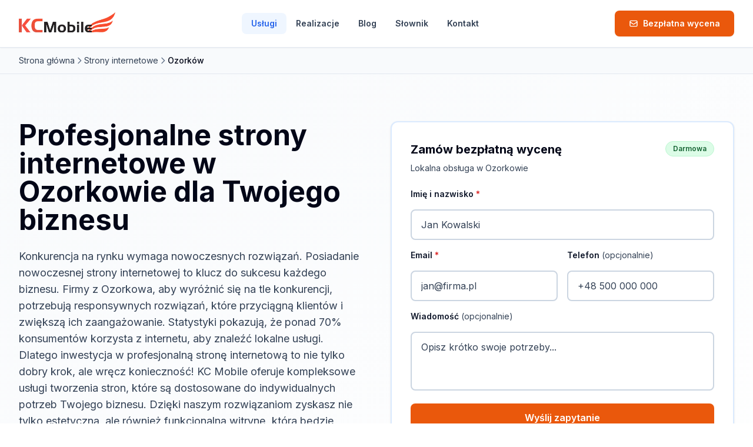

--- FILE ---
content_type: text/html
request_url: https://kcmobile.pl/www/strony-internetowe-ozorkow/
body_size: 12605
content:
<!DOCTYPE html><html lang=pl><head><meta charset=UTF-8><meta content="width=device-width,initial-scale=1" name=viewport><meta content="IE=edge" http-equiv=X-UA-Compatible><title>Profesjonalne Strony internetowe Ozorków | KC Mobile ✔️</title><meta content="Strony internetowe dla firm z Ozorkowa. Nowoczesny design, szybka realizacja. Bezpłatna wycena w 24h!" name=description><link href=https://kcmobile.pl/www/strony-internetowe-ozorkow/ rel=canonical><meta content=website property=og:type><meta content=https://kcmobile.pl/www/strony-internetowe-ozorkow/ property=og:url><meta content="Profesjonalne Strony internetowe Ozorków | KC Mobile ✔️" property=og:title><meta content="Strony internetowe dla firm z Ozorkowa. Nowoczesny design, szybka realizacja. Bezpłatna wycena w 24h!" property=og:description><meta content=https://kcmobile.pl/og-default.jpg property=og:image><meta content=pl_PL property=og:locale><meta content="KC Mobile" property=og:site_name><meta content=summary_large_image name=twitter:card><meta content="Profesjonalne Strony internetowe Ozorków | KC Mobile ✔️" name=twitter:title><meta content="Strony internetowe dla firm z Ozorkowa. Nowoczesny design, szybka realizacja. Bezpłatna wycena w 24h!" name=twitter:description><meta content=https://kcmobile.pl/og-default.jpg name=twitter:image><link href=/favicon.svg rel=icon type=image/svg+xml><link href=/apple-touch-icon.png rel=apple-touch-icon sizes=180x180><link href=https://fonts.googleapis.com rel=preconnect><link href=https://fonts.gstatic.com rel=preconnect crossorigin><link href=https://fonts.googleapis.com rel=dns-prefetch><link href=https://fonts.gstatic.com rel=dns-prefetch><link href="https://fonts.googleapis.com/css2?family=Inter:wght@400;500;600;700&display=swap" rel=preload as=style><script src="/cdn-cgi/scripts/7d0fa10a/cloudflare-static/rocket-loader.min.js" data-cf-settings="2e8ad0835b90a0ae177c039b-|49"></script><link href="https://fonts.googleapis.com/css2?family=Inter:wght@400;500;600;700&display=swap" rel=stylesheet media=print onload="this.media=&#34;all&#34;"><noscript><link href="https://fonts.googleapis.com/css2?family=Inter:wght@400;500;600;700&display=swap" rel=stylesheet></noscript><script type=application/ld+json>{"@context":"https://schema.org","@type":"LocalBusiness","name":"Agencja Reklamowa KC Mobile","url":"https://kcmobile.pl","logo":"https://kcmobile.pl/logo.png","image":"https://kcmobile.pl/og-default.jpg","telephone":"+48 604 939 140","email":"biuro@kcmobile.pl","address":{"@type":"PostalAddress","streetAddress":"ul. Bazantow 16","addressLocality":"Czeladz","postalCode":"41-250","addressCountry":"PL"},"geo":{"@type":"GeoCoordinates","latitude":"50.3125","longitude":"19.0833"},"openingHoursSpecification":[{"@type":"OpeningHoursSpecification","dayOfWeek":["Monday","Tuesday","Wednesday","Thursday","Friday"],"opens":"08:00","closes":"16:00"},{"@type":"OpeningHoursSpecification","dayOfWeek":"Saturday","opens":"08:00","closes":"13:00"}],"priceRange":"$$","sameAs":["https://www.facebook.com/AI.KCMobile/"]}</script><script src=https://analytics.kcmobile.pl/script.js data-website-id=63fe9303-c405-4008-86dd-cab2bebc2d75 defer=defer type="2e8ad0835b90a0ae177c039b-text/javascript"></script><script type=application/ld+json>{"@context":"https://schema.org","@graph":[{"@type":"BreadcrumbList","itemListElement":[{"@type":"ListItem","position":1,"name":"Strona główna","item":"https://kcmobile.pl"},{"@type":"ListItem","position":2,"name":"Strony internetowe","item":"https://kcmobile.pl/strony-internetowe/"},{"@type":"ListItem","position":3,"name":"Ozorków"}]},{"@type":"FAQPage","mainEntity":[{"@type":"Question","name":"Jakie są koszty stworzenia strony internetowej?","acceptedAnswer":{"@type":"Answer","text":"Koszt stworzenia strony internetowej w Ozorkowie może wynosić od 3000 do 50 000 PLN, w zależności od złożoności projektu i wybranych funkcjonalności. Skontaktuj się z nami, aby otrzymać indywidualną wycenę."}},{"@type":"Question","name":"Jak długo trwa realizacja strony internetowej?","acceptedAnswer":{"@type":"Answer","text":"Czas realizacji strony internetowej wynosi od 2 do 8 tygodni. Dokładny czas zależy od złożoności projektu oraz ilości funkcjonalności, które chcesz wdrożyć."}},{"@type":"Question","name":"Co wyróżnia KC Mobile na tle konkurencji?","acceptedAnswer":{"@type":"Answer","text":"KC Mobile wyróżnia się indywidualnym podejściem do klienta oraz doświadczeniem w projektowaniu stron internetowych dla firm lokalnych. Stawiamy na jakość i efektywność, co potwierdzają liczne pozytywne opinie naszych klientów."}},{"@type":"Question","name":"Dlaczego warto mieć stronę internetową?","acceptedAnswer":{"@type":"Answer","text":"Posiadanie strony internetowej zwiększa widoczność Twojej firmy w internecie, co przekłada się na większą liczbę klientów. Strona internetowa jest również doskonałym narzędziem do komunikacji z klientami oraz prezentacji oferty."}},{"@type":"Question","name":"Jakie są zalety responsywnych stron internetowych?","acceptedAnswer":{"@type":"Answer","text":"Responsywne strony internetowe dostosowują się do różnych urządzeń, co zapewnia użytkownikom wygodne przeglądanie treści. Dzięki temu zwiększa się zasięg Twojej oferty oraz zadowolenie klientów."}},{"@type":"Question","name":"Jakie technologie wykorzystujecie przy tworzeniu stron?","acceptedAnswer":{"@type":"Answer","text":"W KC Mobile korzystamy z nowoczesnych technologii, takich jak WordPress, HTML i CSS, co pozwala nam tworzyć estetyczne i funkcjonalne strony internetowe. Dbamy również o optymalizację SEO, aby Twoja strona była dobrze widoczna w wyszukiwarkach."}},{"@type":"Question","name":"Czy oferujecie wsparcie po uruchomieniu strony?","acceptedAnswer":{"@type":"Answer","text":"Tak, po uruchomieniu strony internetowej oferujemy wsparcie techniczne oraz pomoc w dalszym rozwoju witryny. Możesz na nas liczyć w każdej chwili."}},{"@type":"Question","name":"Jak mogę skontaktować się z Wami?","acceptedAnswer":{"@type":"Answer","text":"Możesz skontaktować się z nami telefonicznie lub mailowo. Zapraszamy również do odwiedzenia naszej siedziby w Ozorkowie, gdzie chętnie odpowiemy na wszystkie pytania."}}]},{"@type":"LocalBusiness","name":"KC Mobile - Strony internetowe Ozorków","address":{"@type":"PostalAddress","addressLocality":"Ozorków","addressCountry":"PL"},"areaServed":{"@type":"City","name":"Ozorków"},"aggregateRating":{"@type":"AggregateRating","ratingValue":4.8,"reviewCount":75},"priceRange":"3000-50000 PLN"},{"@type":"Service","name":"Strony internetowe","provider":{"@type":"Organization","name":"KC Mobile"},"areaServed":{"@type":"City","name":"Ozorków"},"offers":{"@type":"Offer","priceRange":"3000-50000 PLN","priceCurrency":"PLN"}}]}</script><meta content="strony internetowe Ozorków, tworzenie stron Ozorków, responsywne strony Ozorków, strona firmowa Ozorków, witryna internetowa Ozorków, web design Ozorków" name=keywords><link href=https://kcmobile.pl/www/strony-internetowe-ozorkow/ rel=canonical><link href=/_astro/index.CNhtAEWk.css rel=stylesheet><script type="2e8ad0835b90a0ae177c039b-module" src=/_astro/hoisted.DmyIFBaz.js></script></head><body class="flex flex-col min-h-screen"><a class="focus:absolute focus:bg-primary-600 focus:left-4 focus:not-sr-only focus:outline-none focus:px-4 focus:py-2 focus:rounded focus:text-white focus:top-4 focus:z-50 sr-only" href=#main-content>Przejdź do treści</a><header class="bg-white border-neutral-200 border-b shadow-sm sticky top-0 z-50"><div class=container-default><nav aria-label="Main navigation" class="flex items-center justify-between h-16 lg:h-20"><a class="flex items-center focus:outline-none focus:ring-2 focus:ring-primary-500 rounded-lg" href=/ ><img alt="KC Mobile - Agencja Interaktywna" class="h-8 sm:h-10" src=/logo.webp></a><div class="hidden gap-1 items-center lg:flex"><a class="text-sm text-primary-600 bg-primary-50 focus:outline-none focus:ring-2 focus:ring-offset-2 focus:ring-primary-500 font-semibold px-4 py-2 rounded-lg transition-all" href=/www>Usługi </a><a class="text-sm text-neutral-600 focus:outline-none focus:ring-2 focus:ring-offset-2 focus:ring-primary-500 font-semibold hover:bg-neutral-50 hover:text-primary-600 px-4 py-2 rounded-lg transition-all" href=/realizacje>Realizacje </a><a class="text-sm text-neutral-600 focus:outline-none focus:ring-2 focus:ring-offset-2 focus:ring-primary-500 font-semibold hover:bg-neutral-50 hover:text-primary-600 px-4 py-2 rounded-lg transition-all" href=/artykuly>Blog </a><a class="text-sm text-neutral-600 focus:outline-none focus:ring-2 focus:ring-offset-2 focus:ring-primary-500 font-semibold hover:bg-neutral-50 hover:text-primary-600 px-4 py-2 rounded-lg transition-all" href=/slownik>Słownik </a><a class="text-sm text-neutral-600 focus:outline-none focus:ring-2 focus:ring-offset-2 focus:ring-primary-500 font-semibold hover:bg-neutral-50 hover:text-primary-600 px-4 py-2 rounded-lg transition-all" href=/kontakt>Kontakt</a></div><div class="flex items-center gap-4"><a class="btn-accent btn-sm lg:btn" href=/kontakt><svg class="h-4 w-4 mr-2" fill=none viewBox="0 0 24 24" stroke=currentColor><path d="M3 8l7.89 5.26a2 2 0 002.22 0L21 8M5 19h14a2 2 0 002-2V7a2 2 0 00-2-2H5a2 2 0 00-2 2v10a2 2 0 002 2z" stroke-linecap=round stroke-linejoin=round stroke-width=2></path></svg> <span class="hidden sm:inline">Bezpłatna wycena</span> <span class=sm:hidden>Wycena</span> </a><button class="flex items-center justify-center focus:outline-none focus:ring-2 focus:ring-primary-500 rounded-lg hover:bg-neutral-100 lg:hidden min-h-[44px] min-w-[44px] p-2 text-neutral-600" type=button aria-expanded=false aria-label="Otwórz menu" data-mobile-menu-toggle><svg class="h-6 w-6" fill=none viewBox="0 0 24 24" stroke=currentColor data-menu-icon-open><path d="M4 6h16M4 12h16M4 18h16" stroke-linecap=round stroke-linejoin=round stroke-width=2></path></svg> <svg class="hidden h-6 w-6" fill=none viewBox="0 0 24 24" stroke=currentColor data-menu-icon-close><path d="M6 18L18 6M6 6l12 12" stroke-linecap=round stroke-linejoin=round stroke-width=2></path></svg></button></div></nav></div><div class="hidden lg:hidden" data-mobile-menu><div class="bg-neutral-50 border-neutral-200 border-t px-4 py-4 shadow-lg space-y-1"><a class="flex items-center focus:outline-none focus:ring-2 focus:ring-primary-500 rounded-lg min-h-[44px] block focus:ring-inset font-semibold px-4 py-3 text-base transition-colors bg-primary-100 text-primary-700" href=/www>Usługi </a><a class="flex items-center focus:outline-none focus:ring-2 focus:ring-primary-500 rounded-lg min-h-[44px] block focus:ring-inset font-semibold px-4 py-3 text-base transition-colors active:bg-neutral-200 hover:bg-neutral-100 text-neutral-600" href=/realizacje>Realizacje </a><a class="flex items-center focus:outline-none focus:ring-2 focus:ring-primary-500 rounded-lg min-h-[44px] block focus:ring-inset font-semibold px-4 py-3 text-base transition-colors active:bg-neutral-200 hover:bg-neutral-100 text-neutral-600" href=/artykuly>Blog </a><a class="flex items-center focus:outline-none focus:ring-2 focus:ring-primary-500 rounded-lg min-h-[44px] block focus:ring-inset font-semibold px-4 py-3 text-base transition-colors active:bg-neutral-200 hover:bg-neutral-100 text-neutral-600" href=/slownik>Słownik </a><a class="flex items-center focus:outline-none focus:ring-2 focus:ring-primary-500 rounded-lg min-h-[44px] block focus:ring-inset font-semibold px-4 py-3 text-base transition-colors active:bg-neutral-200 hover:bg-neutral-100 text-neutral-600" href=/kontakt>Kontakt</a></div></div></header><main class=flex-1 id=main-content><nav aria-label=Breadcrumb class="bg-neutral-50 border-neutral-200 border-b"><div class="container-default py-3"><ol class="text-sm flex flex-wrap items-center gap-2"><li class="flex items-center gap-2"><a class="transition-colors text-neutral-600 hover:text-primary-600" href=/ >Strona główna</a></li><li class="flex items-center gap-2"><svg class="h-4 w-4 text-neutral-400" fill=none viewBox="0 0 24 24" stroke=currentColor><path d="M9 5l7 7-7 7" stroke-linecap=round stroke-linejoin=round stroke-width=2></path></svg> <a class="transition-colors text-neutral-600 hover:text-primary-600" href=/strony-internetowe/ >Strony internetowe</a></li><li class="flex items-center gap-2"><svg class="h-4 w-4 text-neutral-400" fill=none viewBox="0 0 24 24" stroke=currentColor><path d="M9 5l7 7-7 7" stroke-linecap=round stroke-linejoin=round stroke-width=2></path></svg> <span class="font-medium text-neutral-900">Ozorków</span></li></ol></div></nav><section class="section to-white bg-gradient-to-br from-neutral-50"><div class=container-default><div class="grid gap-12 items-start lg:grid-cols-2"><div><h1 class="mb-6 text-balance">Profesjonalne strony internetowe w Ozorkowie dla Twojego biznesu</h1><p class="text-neutral-600 mb-6 text-lg">Konkurencja na rynku wymaga nowoczesnych rozwiązań. Posiadanie nowoczesnej strony internetowej to klucz do sukcesu każdego biznesu. Firmy z Ozorkowa, aby wyróżnić się na tle konkurencji, potrzebują responsywnych rozwiązań, które przyciągną klientów i zwiększą ich zaangażowanie. Statystyki pokazują, że ponad 70% konsumentów korzysta z internetu, aby znaleźć lokalne usługi. Dlatego inwestycja w profesjonalną stronę internetową to nie tylko dobry krok, ale wręcz konieczność! KC Mobile oferuje kompleksowe usługi tworzenia stron, które są dostosowane do indywidualnych potrzeb Twojego biznesu. Dzięki naszym rozwiązaniom zyskasz nie tylko estetyczną, ale również funkcjonalną witrynę, która będzie wspierać rozwój Twojej marki.</p><ul class="space-y-3 mb-8"><li class="flex items-start gap-3"><svg class="text-primary-600 h-5 w-5 flex-shrink-0 mt-0.5" fill=none viewBox="0 0 24 24" stroke=currentColor><path d="M5 13l4 4L19 7" stroke-linecap=round stroke-linejoin=round stroke-width=2></path></svg> <span class=text-neutral-700>Nowoczesny design, który przyciąga uwagę.</span></li><li class="flex items-start gap-3"><svg class="text-primary-600 h-5 w-5 flex-shrink-0 mt-0.5" fill=none viewBox="0 0 24 24" stroke=currentColor><path d="M5 13l4 4L19 7" stroke-linecap=round stroke-linejoin=round stroke-width=2></path></svg> <span class=text-neutral-700>Responsywność zapewniająca doskonałe działanie na każdym urządzeniu.</span></li><li class="flex items-start gap-3"><svg class="text-primary-600 h-5 w-5 flex-shrink-0 mt-0.5" fill=none viewBox="0 0 24 24" stroke=currentColor><path d="M5 13l4 4L19 7" stroke-linecap=round stroke-linejoin=round stroke-width=2></path></svg> <span class=text-neutral-700>Optymalizacja pod SEO, aby Twoja strona była łatwo widoczna w wyszukiwarkach.</span></li></ul><div class="text-sm text-neutral-500 flex flex-wrap gap-6 items-center"><div class="flex items-center gap-2"><svg class="h-5 w-5 text-success" fill=currentColor viewBox="0 0 20 20"><path d="M10 18a8 8 0 100-16 8 8 0 000 16zm3.707-9.293a1 1 0 00-1.414-1.414L9 10.586 7.707 9.293a1 1 0 00-1.414 1.414l2 2a1 1 0 001.414 0l4-4z" clip-rule=evenodd fill-rule=evenodd></path></svg> <span>Lokalna obsługa w Ozorkowie</span></div><div class="flex items-center gap-2"><svg class="h-5 w-5 text-warning" fill=currentColor viewBox="0 0 20 20"><path d="M9.049 2.927c.3-.921 1.603-.921 1.902 0l1.07 3.292a1 1 0 00.95.69h3.462c.969 0 1.371 1.24.588 1.81l-2.8 2.034a1 1 0 00-.364 1.118l1.07 3.292c.3.921-.755 1.688-1.54 1.118l-2.8-2.034a1 1 0 00-1.175 0l-2.8 2.034c-.784.57-1.838-.197-1.539-1.118l1.07-3.292a1 1 0 00-.364-1.118L2.98 8.72c-.783-.57-.38-1.81.588-1.81h3.461a1 1 0 00.951-.69l1.07-3.292z"></path></svg> <span>Ocena 4.8/5</span></div><div class="flex items-center gap-2"><svg class="text-primary-600 h-5 w-5" fill=none viewBox="0 0 24 24" stroke=currentColor><path d="M9 12l2 2 4-4m6 2a9 9 0 11-18 0 9 9 0 0118 0z" stroke-linecap=round stroke-linejoin=round stroke-width=2></path></svg> <span>Jakość treści: 90/100</span></div></div></div><div class="card p-6 border-2 border-primary-100 lg:p-8 lg:sticky lg:top-24"><div class="flex justify-between items-start mb-2"><h3 class="font-bold text-xl">Zamów bezpłatną wycenę</h3><span class="badge-success text-xs">Darmowa</span></div><p class="text-sm text-neutral-600 mb-6">Lokalna obsługa w Ozorkowie</p><form action=/api/contact class=space-y-4 data-contact-form method=POST><input name=source type=hidden value=landing-strony-internetowe-ozorkow><div class=form-group><label class=label for=name-strony-internetowe-ozorkow>Imię i nazwisko <span class=text-error>*</span></label> <input name=name type=text autocomplete=name class=input id=name-strony-internetowe-ozorkow placeholder="Jan Kowalski" aria-required=true required></div><div class="gap-4 grid sm:grid-cols-2"><div class=form-group><label class=label for=email-strony-internetowe-ozorkow>Email <span class=text-error>*</span></label> <input name=email type=email autocomplete=email class=input id=email-strony-internetowe-ozorkow placeholder=jan@firma.pl aria-required=true required></div><div class=form-group><label class=label for=phone-strony-internetowe-ozorkow>Telefon <span class=label-optional>(opcjonalnie)</span></label> <input name=phone type=tel autocomplete=tel class=input id=phone-strony-internetowe-ozorkow placeholder="+48 500 000 000"></div></div><div class=form-group><label class=label for=message-strony-internetowe-ozorkow>Wiadomość <span class=label-optional>(opcjonalnie)</span></label> <textarea class="input resize-none" id=message-strony-internetowe-ozorkow name=message placeholder="Opisz krótko swoje potrzeby..." rows=3></textarea></div><button class="btn-accent w-full" type=submit data-submit-btn><span data-btn-text>Wyślij zapytanie</span> <span class=hidden data-btn-loading><svg class="h-5 w-5 animate-spin mx-auto" fill=none viewBox="0 0 24 24" xmlns=http://www.w3.org/2000/svg><circle class=opacity-25 cx=12 cy=12 r=10 stroke=currentColor stroke-width=4></circle><path d="M4 12a8 8 0 018-8V0C5.373 0 0 5.373 0 12h4zm2 5.291A7.962 7.962 0 014 12H0c0 3.042 1.135 5.824 3 7.938l3-2.647z" class=opacity-75 fill=currentColor></path></svg></span></button><div class="text-center p-4 rounded-lg border hidden bg-success/10 border-success/20" data-form-success><div class="flex items-center gap-2 justify-center font-medium mb-1 text-success"><svg class="h-5 w-5" fill=currentColor viewBox="0 0 20 20"><path d="M10 18a8 8 0 100-16 8 8 0 000 16zm3.707-9.293a1 1 0 00-1.414-1.414L9 10.586 7.707 9.293a1 1 0 00-1.414 1.414l2 2a1 1 0 001.414 0l4-4z" clip-rule=evenodd fill-rule=evenodd></path></svg> Dziękujemy za wiadomość!</div><p class="text-sm text-neutral-700">Skontaktujemy się w ciągu 24 godzin.</p></div><div class="text-center p-4 rounded-lg border hidden bg-error/10 border-error/20" data-form-error><p class="text-sm font-medium text-error">Wystąpił błąd. Spróbuj ponownie lub zadzwoń: <a class=underline href=tel:+48604939140>604 939 140</a></p></div><p class="text-neutral-600 text-center text-xs"><svg class="h-4 w-4 inline mr-1 text-success" fill=currentColor viewBox="0 0 20 20"><path d="M5 9V7a5 5 0 0110 0v2a2 2 0 012 2v5a2 2 0 01-2 2H5a2 2 0 01-2-2v-5a2 2 0 012-2zm8-2v2H7V7a3 3 0 016 0z" clip-rule=evenodd fill-rule=evenodd></path></svg> Twoje dane są bezpieczne. Odpowiadamy w 24h.</p></form></div></div></div></section><section class="py-6 bg-neutral-100 border-neutral-200 border-y"><div class=container-default><div class="text-sm text-neutral-600 flex flex-wrap gap-8 items-center justify-center"><div class="flex items-center gap-2"><span class="text-primary-600 font-bold">500+</span> <span>zrealizowanych projektów</span></div><div class="flex items-center gap-2"><span class="text-primary-600 font-bold">15+</span> <span>lat doświadczenia</span></div><div class="flex items-center gap-2"><span class="text-primary-600 font-bold">65 474</span> <span>mieszkańców Ozorkowa</span></div></div></div></section><section class="bg-primary-50 border-b border-primary-100 py-4"><div class=container-default><div class="text-sm flex flex-wrap items-center gap-2 justify-center"><span class=text-neutral-600>Dowiedz się więcej o naszych usługach:</span> <a class="text-primary-600 font-medium gap-1 hover:text-primary-700 hover:underline inline-flex items-center" href=/strony-internetowe>Strony Internetowe <svg class="h-4 w-4" fill=none viewBox="0 0 24 24" stroke=currentColor><path d="M9 5l7 7-7 7" stroke-linecap=round stroke-linejoin=round stroke-width=2></path></svg></a></div></div></section><section class=section><div class=container-default><div class="mx-auto max-w-4xl"><div class=mb-12><h2 class="font-bold mb-6 text-2xl">Nasze usługi w zakresie tworzenia stron internetowych</h2><div class=mb-6><h3 class="text-lg font-semibold mb-3 text-neutral-800">Responsywne strony internetowe</h3><p class="text-neutral-600 leading-relaxed">Tworzymy responsywne strony, które doskonale prezentują się na każdym urządzeniu – od komputerów po smartfony. Dzięki temu Twoi klienci zawsze będą mieli dostęp do informacji o Twoim biznesie.</p></div><div class=mb-6><h3 class="text-lg font-semibold mb-3 text-neutral-800">Projektowanie stron firmowych</h3><p class="text-neutral-600 leading-relaxed">Nasze doświadczenie w projektowaniu stron firmowych pozwala nam tworzyć witryny, które skutecznie przekazują wartości Twojej marki. Skorzystaj z naszych usług, aby wyróżnić się wśród konkurencji.</p></div><div class="bg-primary-50 border-l-4 border-primary-500 mt-4 p-4"><p class="font-medium text-primary-800">Oferujemy kompleksowe rozwiązania w zakresie tworzenia stron internetowych.</p></div></div><div class="mb-12 border-neutral-200 border-t pt-12"><h2 class="font-bold mb-6 text-2xl">Dlaczego warto zainwestować w stronę internetową?</h2><div class=mb-6><h3 class="text-lg font-semibold mb-3 text-neutral-800">Zwiększenie widoczności</h3><p class="text-neutral-600 leading-relaxed">Strona internetowa pozwala na dotarcie do szerszego grona klientów. Dzięki SEO Twoja strona będzie lepiej widoczna w wynikach wyszukiwania.</p></div><div class=mb-6><h3 class="text-lg font-semibold mb-3 text-neutral-800">Budowanie zaufania</h3><p class="text-neutral-600 leading-relaxed">Profesjonalna witryna internetowa buduje zaufanie u klientów, co przekłada się na wyższe wskaźniki konwersji.</p></div><div class="bg-primary-50 border-l-4 border-primary-500 mt-4 p-4"><p class="font-medium text-primary-800">Inwestycja w stronę to inwestycja w przyszłość Twojej firmy.</p></div></div><div class="mb-12 border-neutral-200 border-t pt-12"><h2 class="font-bold mb-6 text-2xl">Jak przebiega proces tworzenia strony?</h2><div class=mb-6><h3 class="text-lg font-semibold mb-3 text-neutral-800">Konsultacja i analiza potrzeb</h3><p class="text-neutral-600 leading-relaxed">Pierwszym krokiem jest zrozumienie Twoich potrzeb. Przeprowadzamy szczegółową konsultację, aby dostosować projekt do specyfiki Twojego biznesu.</p></div><div class=mb-6><h3 class="text-lg font-semibold mb-3 text-neutral-800">Tworzenie projektu i prototypu</h3><p class="text-neutral-600 leading-relaxed">Na podstawie zebranych informacji przygotowujemy projekt graficzny oraz prototyp, który następnie omawiamy z klientem.</p></div><div class="bg-primary-50 border-l-4 border-primary-500 mt-4 p-4"><p class="font-medium text-primary-800">Z każdym krokiem współpracy angażujemy klienta w proces tworzenia.</p></div></div></div></div></section><section class="section bg-neutral-50"><div class=container-default><h2 class="text-center mb-12">Dlaczego warto wybrać nasze usługi?</h2><div class="grid md:grid-cols-2 gap-6 lg:grid-cols-3"><div class="card p-6 hover:shadow-lg transition-shadow"><div class="flex items-center justify-center bg-primary-100 h-12 mb-4 rounded-full text-primary-600 w-12"><svg class="h-6 w-6" fill=none viewBox="0 0 24 24" stroke=currentColor><path d="M13 7h8m0 0v8m0-8l-8 8-4-4-6 6" stroke-linecap=round stroke-linejoin=round stroke-width=2></path></svg></div><h3 class="font-bold mb-2 text-lg">Zwiększenie sprzedaży</h3><p class=text-neutral-600>Dzięki nowoczesnej stronie internetowej, klienci łatwiej znajdą Twoje produkty i usługi.</p></div><div class="card p-6 hover:shadow-lg transition-shadow"><div class="flex items-center justify-center bg-primary-100 h-12 mb-4 rounded-full text-primary-600 w-12"><svg class="h-6 w-6" fill=none viewBox="0 0 24 24" stroke=currentColor><path d="M9 12l2 2 4-4m5.618-4.016A11.955 11.955 0 0112 2.944a11.955 11.955 0 01-8.618 3.04A12.02 12.02 0 003 9c0 5.591 3.824 10.29 9 11.622 5.176-1.332 9-6.03 9-11.622 0-1.042-.133-2.052-.382-3.016z" stroke-linecap=round stroke-linejoin=round stroke-width=2></path></svg></div><h3 class="font-bold mb-2 text-lg">Wzrost zaufania</h3><p class=text-neutral-600>Profesjonalny wygląd strony zwiększa zaufanie do Twojej marki.</p></div><div class="card p-6 hover:shadow-lg transition-shadow"><div class="flex items-center justify-center bg-primary-100 h-12 mb-4 rounded-full text-primary-600 w-12"><svg class="h-6 w-6" fill=none viewBox="0 0 24 24" stroke=currentColor><path d="M12 8v4l3 3m6-3a9 9 0 11-18 0 9 9 0 0118 0z" stroke-linecap=round stroke-linejoin=round stroke-width=2></path></svg></div><h3 class="font-bold mb-2 text-lg">Zwiększona dostępność</h3><p class=text-neutral-600>Twoja strona jest dostępna 24/7, co pozwala klientom na dokonywanie zakupów w dowolnym momencie.</p></div><div class="card p-6 hover:shadow-lg transition-shadow"><div class="flex items-center justify-center bg-primary-100 h-12 mb-4 rounded-full text-primary-600 w-12"><svg class="h-6 w-6" fill=none viewBox="0 0 24 24" stroke=currentColor><path d="M9 12l2 2 4-4m6 2a9 9 0 11-18 0 9 9 0 0118 0z" stroke-linecap=round stroke-linejoin=round stroke-width=2></path></svg></div><h3 class="font-bold mb-2 text-lg">Lepsza komunikacja</h3><p class=text-neutral-600>Strona internetowa umożliwia łatwiejszy kontakt z klientami poprzez formularze i czaty.</p></div><div class="card p-6 hover:shadow-lg transition-shadow"><div class="flex items-center justify-center bg-primary-100 h-12 mb-4 rounded-full text-primary-600 w-12"><svg class="h-6 w-6" fill=none viewBox="0 0 24 24" stroke=currentColor><path d="M17 20h5v-2a3 3 0 00-5.356-1.857M17 20H7m10 0v-2c0-.656-.126-1.283-.356-1.857M7 20H2v-2a3 3 0 015.356-1.857M7 20v-2c0-.656.126-1.283.356-1.857m0 0a5.002 5.002 0 019.288 0M15 7a3 3 0 11-6 0 3 3 0 016 0zm6 3a2 2 0 11-4 0 2 2 0 014 0zM7 10a2 2 0 11-4 0 2 2 0 014 0z" stroke-linecap=round stroke-linejoin=round stroke-width=2></path></svg></div><h3 class="font-bold mb-2 text-lg">Optymalizacja SEO</h3><p class=text-neutral-600>Dzięki odpowiedniej optymalizacji Twoja strona będzie lepiej widoczna w wyszukiwarkach.</p></div><div class="card p-6 hover:shadow-lg transition-shadow"><div class="flex items-center justify-center bg-primary-100 h-12 mb-4 rounded-full text-primary-600 w-12"><svg class="h-6 w-6" fill=none viewBox="0 0 24 24" stroke=currentColor><path d="M15.59 14.37a6 6 0 01-5.84 7.38v-4.8m5.84-2.58a14.98 14.98 0 006.16-12.12A14.98 14.98 0 009.631 8.41m5.96 5.96a14.926 14.926 0 01-5.841 2.58m-.119-8.54a6 6 0 00-7.381 5.84h4.8m2.581-5.84a14.927 14.927 0 00-2.58 5.84m2.699 2.7c-.103.021-.207.041-.311.06a15.09 15.09 0 01-2.448-2.448 14.9 14.9 0 01.06-.312m-2.24 2.39a4.493 4.493 0 00-1.757 4.306 4.493 4.493 0 004.306-1.758M16.5 9a1.5 1.5 0 11-3 0 1.5 1.5 0 013 0z" stroke-linecap=round stroke-linejoin=round stroke-width=2></path></svg></div><h3 class="font-bold mb-2 text-lg">Skalowalność</h3><p class=text-neutral-600>Możesz łatwo dodawać nowe funkcjonalności w miarę rozwoju Twojego biznesu.</p></div></div></div></section><section class=section><div class=container-default><h2 class="mb-4 text-center">Jak pracujemy?</h2><p class="text-neutral-600 text-center max-w-2xl mx-auto mb-12">Tworzymy responsywne strony, które doskonale prezentują się na każdym urządzeniu – od komputerów po smartfony. Dzięki temu Twoi klienci zawsze będą mieli dostęp do informacji o Twoim biznesie.</p><div class="grid md:grid-cols-2 gap-6 lg:grid-cols-4"><div class=relative><div class="card p-6 h-full"><div class="font-bold mb-4 text-5xl text-primary-100">01</div><h3 class="font-bold mb-2 text-lg">Konsultacja</h3><p class="text-sm text-neutral-600 mb-2">Na początku przeprowadzamy szczegółową rozmowę, aby zrozumieć Twoje oczekiwania i potrzeby biznesowe.</p><span class="text-primary-600 font-medium text-xs">1-2 dni</span></div><div class="hidden -right-3 -translate-y-1/2 absolute lg:block text-neutral-300 top-1/2 transform"><svg class="h-6 w-6" fill=none viewBox="0 0 24 24" stroke=currentColor><path d="M9 5l7 7-7 7" stroke-linecap=round stroke-linejoin=round stroke-width=2></path></svg></div></div><div class=relative><div class="card p-6 h-full"><div class="font-bold mb-4 text-5xl text-primary-100">02</div><h3 class="font-bold mb-2 text-lg">Projektowanie</h3><p class="text-sm text-neutral-600 mb-2">Tworzymy wstępny projekt strony, który zatwierdzisz przed przystąpieniem do realizacji.</p><span class="text-primary-600 font-medium text-xs">1 tydzień</span></div><div class="hidden -right-3 -translate-y-1/2 absolute lg:block text-neutral-300 top-1/2 transform"><svg class="h-6 w-6" fill=none viewBox="0 0 24 24" stroke=currentColor><path d="M9 5l7 7-7 7" stroke-linecap=round stroke-linejoin=round stroke-width=2></path></svg></div></div><div class=relative><div class="card p-6 h-full"><div class="font-bold mb-4 text-5xl text-primary-100">03</div><h3 class="font-bold mb-2 text-lg">Tworzenie strony</h3><p class="text-sm text-neutral-600 mb-2">Realizujemy projekt, implementując wszystkie ustalone funkcje i elementy graficzne.</p><span class="text-primary-600 font-medium text-xs">2-4 tygodnie</span></div><div class="hidden -right-3 -translate-y-1/2 absolute lg:block text-neutral-300 top-1/2 transform"><svg class="h-6 w-6" fill=none viewBox="0 0 24 24" stroke=currentColor><path d="M9 5l7 7-7 7" stroke-linecap=round stroke-linejoin=round stroke-width=2></path></svg></div></div><div class=relative><div class="card p-6 h-full"><div class="font-bold mb-4 text-5xl text-primary-100">04</div><h3 class="font-bold mb-2 text-lg">Testowanie</h3><p class="text-sm text-neutral-600 mb-2">Dokładnie testujemy stronę pod kątem funkcjonalności i wydajności przed jej uruchomieniem.</p><span class="text-primary-600 font-medium text-xs">1 tydzień</span></div><div class="hidden -right-3 -translate-y-1/2 absolute lg:block text-neutral-300 top-1/2 transform"><svg class="h-6 w-6" fill=none viewBox="0 0 24 24" stroke=currentColor><path d="M9 5l7 7-7 7" stroke-linecap=round stroke-linejoin=round stroke-width=2></path></svg></div></div><div class=relative><div class="card p-6 h-full"><div class="font-bold mb-4 text-5xl text-primary-100">05</div><h3 class="font-bold mb-2 text-lg">Uruchomienie</h3><p class="text-sm text-neutral-600 mb-2">Po zakończeniu testów uruchamiamy stronę i przekazujemy Ci wszystkie niezbędne informacje.</p><span class="text-primary-600 font-medium text-xs">1-2 dni</span></div></div></div></div></section><section class="section to-white bg-gradient-to-r from-primary-50"><div class=container-default><div class="mx-auto max-w-4xl"><h2 class="text-center mb-6">Dlaczego firmy z Ozorkowa nam ufają</h2><p class="text-neutral-600 text-center mb-8 text-lg">Posiadamy wieloletnie doświadczenie w tworzeniu stron dla lokalnych przedsiębiorstw. Znamy specyfikę rynku w Ozorkowie, co pozwala nam dostosować nasze usługi do potrzeb klientów. Nasze projekty są nie tylko estetyczne, ale również funkcjonalne, co czyni nas idealnym partnerem w rozwoju lokalnych biznesów.</p><div class="gap-4 grid mb-8 md:grid-cols-3"><div class="text-center p-4 rounded-lg bg-white shadow-sm"><p class=text-neutral-700>Ponad 80% lokalnych firm zwiększyło swoją sprzedaż dzięki nowej stronie.</p></div><div class="text-center p-4 rounded-lg bg-white shadow-sm"><p class=text-neutral-700>95% naszych klientów poleca nasze usługi innym przedsiębiorcom.</p></div><div class="text-center p-4 rounded-lg bg-white shadow-sm"><p class=text-neutral-700>Wzrost liczby zapytań o usługi lokalnych firm o 60% po uruchomieniu nowych stron.</p></div></div><blockquote class="bg-white shadow-sm border-l-4 border-primary-500 p-6 rounded-xl"><p class="mb-4 italic text-neutral-700">"&quot;Dzięki KC Mobile moja firma zyskała nową jakość. Klienci chętniej korzystają z naszych usług!&quot; - Jan Kowalski, właściciel firmy z Ozorkowa"</p><cite class="text-sm text-neutral-500">- Klient z Ozorkowa</cite></blockquote></div></div></section><section class="bg-white section"><div class=container-default><div class="mx-auto max-w-3xl"><h2 class="text-center mb-8">Czesto zadawane pytania <span class="text-neutral-600 text-lg block font-normal mt-2">dla klientów z Ozorkowa</span></h2><div class=space-y-4 data-faq-accordion><div class=card-bordered data-faq-item><button class="flex items-center gap-4 justify-between px-6 py-4 text-left w-full" type=button aria-expanded=false data-faq-trigger><span class="font-medium text-neutral-900">Jakie są koszty stworzenia strony internetowej?</span> <svg class="h-5 w-5 flex-shrink-0 text-neutral-400 transition-transform" fill=none viewBox="0 0 24 24" stroke=currentColor data-faq-icon><path d="M19 9l-7 7-7-7" stroke-linecap=round stroke-linejoin=round stroke-width=2></path></svg></button><div class="hidden pb-4 px-6" data-faq-content><p class=text-neutral-600>Koszt stworzenia strony internetowej w Ozorkowie może wynosić od 3000 do 50 000 PLN, w zależności od złożoności projektu i wybranych funkcjonalności. Skontaktuj się z nami, aby otrzymać indywidualną wycenę.</p></div></div><div class=card-bordered data-faq-item><button class="flex items-center gap-4 justify-between px-6 py-4 text-left w-full" type=button aria-expanded=false data-faq-trigger><span class="font-medium text-neutral-900">Jak długo trwa realizacja strony internetowej?</span> <svg class="h-5 w-5 flex-shrink-0 text-neutral-400 transition-transform" fill=none viewBox="0 0 24 24" stroke=currentColor data-faq-icon><path d="M19 9l-7 7-7-7" stroke-linecap=round stroke-linejoin=round stroke-width=2></path></svg></button><div class="hidden pb-4 px-6" data-faq-content><p class=text-neutral-600>Czas realizacji strony internetowej wynosi od 2 do 8 tygodni. Dokładny czas zależy od złożoności projektu oraz ilości funkcjonalności, które chcesz wdrożyć.</p></div></div><div class=card-bordered data-faq-item><button class="flex items-center gap-4 justify-between px-6 py-4 text-left w-full" type=button aria-expanded=false data-faq-trigger><span class="font-medium text-neutral-900">Co wyróżnia KC Mobile na tle konkurencji?</span> <svg class="h-5 w-5 flex-shrink-0 text-neutral-400 transition-transform" fill=none viewBox="0 0 24 24" stroke=currentColor data-faq-icon><path d="M19 9l-7 7-7-7" stroke-linecap=round stroke-linejoin=round stroke-width=2></path></svg></button><div class="hidden pb-4 px-6" data-faq-content><p class=text-neutral-600>KC Mobile wyróżnia się indywidualnym podejściem do klienta oraz doświadczeniem w projektowaniu stron internetowych dla firm lokalnych. Stawiamy na jakość i efektywność, co potwierdzają liczne pozytywne opinie naszych klientów.</p></div></div><div class=card-bordered data-faq-item><button class="flex items-center gap-4 justify-between px-6 py-4 text-left w-full" type=button aria-expanded=false data-faq-trigger><span class="font-medium text-neutral-900">Dlaczego warto mieć stronę internetową?</span> <svg class="h-5 w-5 flex-shrink-0 text-neutral-400 transition-transform" fill=none viewBox="0 0 24 24" stroke=currentColor data-faq-icon><path d="M19 9l-7 7-7-7" stroke-linecap=round stroke-linejoin=round stroke-width=2></path></svg></button><div class="hidden pb-4 px-6" data-faq-content><p class=text-neutral-600>Posiadanie strony internetowej zwiększa widoczność Twojej firmy w internecie, co przekłada się na większą liczbę klientów. Strona internetowa jest również doskonałym narzędziem do komunikacji z klientami oraz prezentacji oferty.</p></div></div><div class=card-bordered data-faq-item><button class="flex items-center gap-4 justify-between px-6 py-4 text-left w-full" type=button aria-expanded=false data-faq-trigger><span class="font-medium text-neutral-900">Jakie są zalety responsywnych stron internetowych?</span> <svg class="h-5 w-5 flex-shrink-0 text-neutral-400 transition-transform" fill=none viewBox="0 0 24 24" stroke=currentColor data-faq-icon><path d="M19 9l-7 7-7-7" stroke-linecap=round stroke-linejoin=round stroke-width=2></path></svg></button><div class="hidden pb-4 px-6" data-faq-content><p class=text-neutral-600>Responsywne strony internetowe dostosowują się do różnych urządzeń, co zapewnia użytkownikom wygodne przeglądanie treści. Dzięki temu zwiększa się zasięg Twojej oferty oraz zadowolenie klientów.</p></div></div><div class=card-bordered data-faq-item><button class="flex items-center gap-4 justify-between px-6 py-4 text-left w-full" type=button aria-expanded=false data-faq-trigger><span class="font-medium text-neutral-900">Jakie technologie wykorzystujecie przy tworzeniu stron?</span> <svg class="h-5 w-5 flex-shrink-0 text-neutral-400 transition-transform" fill=none viewBox="0 0 24 24" stroke=currentColor data-faq-icon><path d="M19 9l-7 7-7-7" stroke-linecap=round stroke-linejoin=round stroke-width=2></path></svg></button><div class="hidden pb-4 px-6" data-faq-content><p class=text-neutral-600>W KC Mobile korzystamy z nowoczesnych technologii, takich jak WordPress, HTML i CSS, co pozwala nam tworzyć estetyczne i funkcjonalne strony internetowe. Dbamy również o optymalizację SEO, aby Twoja strona była dobrze widoczna w wyszukiwarkach.</p></div></div><div class=card-bordered data-faq-item><button class="flex items-center gap-4 justify-between px-6 py-4 text-left w-full" type=button aria-expanded=false data-faq-trigger><span class="font-medium text-neutral-900">Czy oferujecie wsparcie po uruchomieniu strony?</span> <svg class="h-5 w-5 flex-shrink-0 text-neutral-400 transition-transform" fill=none viewBox="0 0 24 24" stroke=currentColor data-faq-icon><path d="M19 9l-7 7-7-7" stroke-linecap=round stroke-linejoin=round stroke-width=2></path></svg></button><div class="hidden pb-4 px-6" data-faq-content><p class=text-neutral-600>Tak, po uruchomieniu strony internetowej oferujemy wsparcie techniczne oraz pomoc w dalszym rozwoju witryny. Możesz na nas liczyć w każdej chwili.</p></div></div><div class=card-bordered data-faq-item><button class="flex items-center gap-4 justify-between px-6 py-4 text-left w-full" type=button aria-expanded=false data-faq-trigger><span class="font-medium text-neutral-900">Jak mogę skontaktować się z Wami?</span> <svg class="h-5 w-5 flex-shrink-0 text-neutral-400 transition-transform" fill=none viewBox="0 0 24 24" stroke=currentColor data-faq-icon><path d="M19 9l-7 7-7-7" stroke-linecap=round stroke-linejoin=round stroke-width=2></path></svg></button><div class="hidden pb-4 px-6" data-faq-content><p class=text-neutral-600>Możesz skontaktować się z nami telefonicznie lub mailowo. Zapraszamy również do odwiedzenia naszej siedziby w Ozorkowie, gdzie chętnie odpowiemy na wszystkie pytania.</p></div></div></div></div></div></section><section class="bg-white section"><div class=container-default><h2 class="mb-4 text-center">Przydatne artykuły z Bazy Wiedzy</h2><p class="text-neutral-600 text-center max-w-2xl mx-auto mb-8">Pogłęb swoją wiedzę o strony internetowe - przygotowaliśmy dla Ciebie praktyczne poradniki</p><div class="grid md:grid-cols-2 gap-6 lg:grid-cols-4"><a class="flex flex-col card group hover:border-primary-200 hover:shadow-lg p-5 transition-all" href=/baza-wiedzy/wordpress/jak-zainstalowac-strony-firmowe-w-wordpress/ ><span class="text-primary-600 font-medium text-xs mb-2 tracking-wide uppercase">WordPress</span><h3 class="transition-colors text-base flex-grow font-bold group-hover:text-primary-600 line-clamp-2 mb-3">Instalacja strony firmowej w WordPress – krok po kroku</h3><p class="text-sm text-neutral-600 line-clamp-2 mb-3">Aby zainstalować stronę firmową w WordPress, potrzebujesz hostingu oraz domeny. Wybierz odpowiednią ofertę, zarejestruj domenę i zainstaluj WordPress, korzystając z jednego z popularnych polskich hostingów, takich jak Home.pl czy nazwa.pl. Zainstaluj odpowiednie wtyczki, np. Yoast SEO, aby zoptymalizować stronę pod kątem SEO.</p><span class="text-sm font-medium group-hover:underline mt-auto text-primary-600">Czytaj artykuł &rarr; </span></a><a class="flex flex-col card group hover:border-primary-200 hover:shadow-lg p-5 transition-all" href=/baza-wiedzy/wordpress/jak-zainstalowac-portfolio-w-wordpress/ ><span class="text-primary-600 font-medium text-xs mb-2 tracking-wide uppercase">WordPress</span><h3 class="transition-colors text-base flex-grow font-bold group-hover:text-primary-600 line-clamp-2 mb-3">Szybki sposób na instalację portfolio w WordPress</h3><p class="text-sm text-neutral-600 line-clamp-2 mb-3">Aby zainstalować portfolio w WordPress, najpierw wybierz odpowiednią wtyczkę, taką jak Elementor lub specjalizowane rozwiązania jak Portfolio Gallery. Następnie zainstaluj i aktywuj wtyczkę, a później utwórz nową stronę, dodając sekcje z Twoimi projektami. Warto również zadbać o SEO, korzystając z wtyczki Yoast SEO, aby zwiększyć widoczność w wyszukiwarkach.</p><span class="text-sm font-medium group-hover:underline mt-auto text-primary-600">Czytaj artykuł &rarr; </span></a><a class="flex flex-col card group hover:border-primary-200 hover:shadow-lg p-5 transition-all" href=/baza-wiedzy/wordpress/jak-przyspieszyc-membership-w-wordpress/ ><span class="text-primary-600 font-medium text-xs mb-2 tracking-wide uppercase">WordPress</span><h3 class="transition-colors text-base flex-grow font-bold group-hover:text-primary-600 line-clamp-2 mb-3">Jak skutecznie przyspieszyć membership w WordPress?</h3><p class="text-sm text-neutral-600 line-clamp-2 mb-3">Aby przyspieszyć membership w WordPress, skoncentruj się na optymalizacji procesu rejestracji oraz wydajności strony. Użyj narzędzi takich jak **Yoast SEO** do poprawy widoczności w wyszukiwarkach oraz **Elementor** do łatwego tworzenia atrakcyjnych formularzy rejestracyjnych. Dobrze skonfigurowany hosting, np. **CyberFolks** lub **Home.pl**, również znacząco wpłynie na szybkość działania Twojej witryny.</p><span class="text-sm font-medium group-hover:underline mt-auto text-primary-600">Czytaj artykuł &rarr; </span></a><a class="flex flex-col card group hover:border-primary-200 hover:shadow-lg p-5 transition-all" href=/baza-wiedzy/wordpress/jak-zainstalowac-page-builders-w-wordpress/ ><span class="text-primary-600 font-medium text-xs mb-2 tracking-wide uppercase">WordPress</span><h3 class="transition-colors text-base flex-grow font-bold group-hover:text-primary-600 line-clamp-2 mb-3">Instalacja page builderów w WordPress – krok po kroku</h3><p class="text-sm text-neutral-600 line-clamp-2 mb-3">Aby zainstalować page builder w WordPress, wystarczy przejść do panelu administracyjnego, wybrać zakładkę &#39;Wtyczki&#39;, a następnie &#39;Dodaj nową&#39;. W wyszukiwarce wpisz nazwę wybranego buildera, na przykład &#39;Elementor&#39; lub &#39;Beaver Builder&#39;, kliknij &#39;Zainstaluj&#39;, a następnie &#39;Aktywuj&#39;. Po aktywacji będziesz mógł korzystać z intuicyjnego interfejsu do edycji stron.</p><span class="text-sm font-medium group-hover:underline mt-auto text-primary-600">Czytaj artykuł &rarr;</span></a></div><div class="text-center mt-8"><a class=btn-outline href=/baza-wiedzy/ >Zobacz całą Bazę Wiedzy</a></div></div></section><section class="section bg-primary-600"><div class="text-center container-default"><h2 class="font-bold mb-4 md:text-4xl text-3xl text-white">Zainwestuj w stronę internetową już dziś!</h2><p class="mb-4 text-primary-100 text-lg">Profesjonalne usługi w Ozorkowie, które przyciągają klientów.</p><p class="mx-auto max-w-2xl mb-8 text-primary-100">Skontaktuj się z nami i otrzymaj bezpłatną wycenę. Obsługujemy klientów z Ozorkowa i okolic.</p><p class="text-sm font-medium mb-4 text-yellow-300">Oferta ograniczona czasowo!</p><a class="text-primary-600 bg-white btn btn-lg hover:bg-neutral-100" href=/kontakt>Skontaktuj się z nami</a></div></section><section class="section bg-neutral-50"><div class=container-default><h2 class="text-center mb-8">Powiązane artykuły</h2><div class="gap-4 grid lg:grid-cols-3 max-w-4xl md:grid-cols-2 mx-auto"><a class="card transition-shadow group hover:shadow-md p-4" href=/artykuly/ile-kosztuje-strona-internetowa/ ><span class="text-primary-600 font-medium group-hover:underline">Ile kosztuje strona internetowa?</span><p class="text-sm text-neutral-500 mt-1">Podobne zagadnienia</p></a><a class="card transition-shadow group hover:shadow-md p-4" href=/artykuly/trendy-w-projektowaniu-stron-internetowych-na-2025-rok/ ><span class="text-primary-600 font-medium group-hover:underline">Trendy w projektowaniu stron internetowych na 2025 rok</span><p class="text-sm text-neutral-500 mt-1">Podobne zagadnienia</p></a><a class="card transition-shadow group hover:shadow-md p-4" href=/baza-wiedzy/wordpress/strony-firmowe-w-wordpress-kompletny-poradnik/ ><span class="text-primary-600 font-medium group-hover:underline">Kompletny poradnik tworzenia stron firmowych w WordPressie</span><p class="text-sm text-neutral-500 mt-1">Podobne zagadnienia</p></a><a class="card transition-shadow group hover:shadow-md p-4" href=/baza-wiedzy/seo/pozycjonowanie-kompletny-przewodnik-seo/ ><span class="text-primary-600 font-medium group-hover:underline">Jak skutecznie pozycjonować stronę internetową w 2026 roku?</span><p class="text-sm text-neutral-500 mt-1">Podobne zagadnienia</p></a><a class="card transition-shadow group hover:shadow-md p-4" href=/baza-wiedzy/ecommerce/konwersja-a-konwersja-w-sklepie-internetowym/ ><span class="text-primary-600 font-medium group-hover:underline">Jak skutecznie zwiększyć konwersję w sklepie internetowym?</span><p class="text-sm text-neutral-500 mt-1">Podobne zagadnienia</p></a></div></div></section><section class=section><div class=container-default><h2 class="text-center mb-8">Słownik pojęć</h2><p class="text-neutral-600 text-center mb-6">Poznaj kluczowe terminy związane z tą usługą</p><div class="flex justify-center flex-wrap gap-3 max-w-3xl mx-auto"><a class="transition-all px-4 py-2 bg-white border border-neutral-200 hover:bg-primary-50 hover:border-primary-300 hover:text-primary-700 rounded-full text-neutral-700" href=/slownik/mobile-tagging-co-to-jest/ title="Definicja: Mobile Tagging">Mobile Tagging </a><a class="transition-all px-4 py-2 bg-white border border-neutral-200 hover:bg-primary-50 hover:border-primary-300 hover:text-primary-700 rounded-full text-neutral-700" href=/slownik/naming-co-to-jest/ title="Definicja: Naming">Naming </a><a class="transition-all px-4 py-2 bg-white border border-neutral-200 hover:bg-primary-50 hover:border-primary-300 hover:text-primary-700 rounded-full text-neutral-700" href=/slownik/mobile-first-co-to-jest/ title="Definicja: Mobile First">Mobile First </a><a class="transition-all px-4 py-2 bg-white border border-neutral-200 hover:bg-primary-50 hover:border-primary-300 hover:text-primary-700 rounded-full text-neutral-700" href=/slownik/mobile-seo-co-to-jest/ title="Definicja: Mobile SEO">Mobile SEO </a><a class="transition-all px-4 py-2 bg-white border border-neutral-200 hover:bg-primary-50 hover:border-primary-300 hover:text-primary-700 rounded-full text-neutral-700" href=/slownik/misja-firmy-co-to-jest/ title="Definicja: Misja Firmy">Misja Firmy </a><a class="transition-all px-4 py-2 bg-white border border-neutral-200 hover:bg-primary-50 hover:border-primary-300 hover:text-primary-700 rounded-full text-neutral-700" href=/slownik/strategia-komunikacji-marki-co-to-jest/ title="Definicja: Strategia Komunikacji Marki">Strategia Komunikacji Marki </a><a class="transition-all px-4 py-2 bg-white border border-neutral-200 hover:bg-primary-50 hover:border-primary-300 hover:text-primary-700 rounded-full text-neutral-700" href=/slownik/wizja-firmy-co-to-jest/ title="Definicja: Wizja Firmy">Wizja Firmy </a><a class="transition-all px-4 py-2 bg-white border border-neutral-200 hover:bg-primary-50 hover:border-primary-300 hover:text-primary-700 rounded-full text-neutral-700" href=/slownik/wordpress-co-to-jest/ title="Definicja: WordPress">WordPress </a><a class="transition-all px-4 py-2 bg-white border border-neutral-200 hover:bg-primary-50 hover:border-primary-300 hover:text-primary-700 rounded-full text-neutral-700" href=/slownik/seo-techniczne-co-to-jest/ title="Definicja: SEO Techniczne">SEO Techniczne </a><a class="transition-all px-4 py-2 bg-white border border-neutral-200 hover:bg-primary-50 hover:border-primary-300 hover:text-primary-700 rounded-full text-neutral-700" href=/slownik/sitemap-html-co-to-jest/ title="Definicja: Sitemap HTML">Sitemap HTML</a></div><p class="text-center mt-4"><a class="text-sm text-primary-600 hover:underline" href=/slownik>Zobacz pełny słownik pojęć &rarr;</a></p></div></section><section class="section bg-neutral-50"><div class=container-default><h2 class="text-center mb-8">Inne usługi w Ozorkowie</h2><div class="flex justify-center flex-wrap gap-4"><a class="transition-colors badge-primary hover:bg-primary-200" href=/www/strony-internetowe-ozorkow/ >Strony internetowe </a><a class="transition-colors badge-primary hover:bg-primary-200" href=/www/pozycjonowanie-seo-ozorkow/ >Pozycjonowanie SEO </a><a class="transition-colors badge-primary hover:bg-primary-200" href=/www/social-media-ozorkow/ >Social Media </a><a class="transition-colors badge-primary hover:bg-primary-200" href=/www/facebook-ads-ozorkow/ >Facebook Ads </a><a class="transition-colors badge-primary hover:bg-primary-200" href=/www/google-ads-ozorkow/ >Google Ads</a></div></div></section><script type=application/ld+json>{"@context":"https://schema.org","@type":"WebPage","keywords":"projektowanie stron, strona wizytówka, sklep internetowy, landing page, responsywne strony, tworzenie stron www, strony www, serwis internetowy, web development, branding online","about":[{"@type":"Organization","name":"KC Mobile"},{"@type":"Service","name":"Strony internetowe"},{"@type":"Location","name":"Ozorków"},{"@type":"Technology","name":"WordPress"},{"@type":"Technology","name":"HTML"},{"@type":"Technology","name":"CSS"},{"@type":"Technology","name":"UX/UI"},{"@type":"Technology","name":"CMS"},{"@type":"Technology","name":"hosting"},{"@type":"Technology","name":"domena"},{"@type":"Technology","name":"SSL"}]}</script></main><footer class="text-neutral-300 bg-neutral-900"><div class="container-default lg:py-16 py-12"><div class="grid md:grid-cols-3 gap-8 grid-cols-2 lg:gap-10 lg:grid-cols-6"><div class="col-span-2 lg:col-span-1 md:col-span-3"><a class="flex items-center focus:outline-none focus:ring-2 focus:ring-white mb-4 rounded" href=/ ><img alt="KC Mobile" class="h-8 brightness-0 invert" src=/logo.webp></a><p class="text-sm mb-4 leading-relaxed text-neutral-300">Agencja interaktywna specjalizująca się w tworzeniu stron internetowych, pozycjonowaniu i marketingu online.</p><div class="flex gap-2 flex-wrap mb-4"><span class="text-neutral-300 bg-neutral-800 gap-1 inline-flex items-center px-2 py-1 rounded text-xs"><svg class="h-3 w-3 text-warning" fill=currentColor viewBox="0 0 20 20"><path d="M9.049 2.927c.3-.921 1.603-.921 1.902 0l1.07 3.292a1 1 0 00.95.69h3.462c.969 0 1.371 1.24.588 1.81l-2.8 2.034a1 1 0 00-.364 1.118l1.07 3.292c.3.921-.755 1.688-1.54 1.118l-2.8-2.034a1 1 0 00-1.175 0l-2.8 2.034c-.784.57-1.838-.197-1.539-1.118l1.07-3.292a1 1 0 00-.364-1.118L2.98 8.72c-.783-.57-.38-1.81.588-1.81h3.461a1 1 0 00.951-.69l1.07-3.292z"></path></svg> 4.9/5 </span><span class="text-neutral-300 bg-neutral-800 gap-1 inline-flex items-center px-2 py-1 rounded text-xs"><svg class="h-3 w-3 text-success" fill=currentColor viewBox="0 0 20 20"><path d="M6.267 3.455a3.066 3.066 0 001.745-.723 3.066 3.066 0 013.976 0 3.066 3.066 0 001.745.723 3.066 3.066 0 012.812 2.812c.051.643.304 1.254.723 1.745a3.066 3.066 0 010 3.976 3.066 3.066 0 00-.723 1.745 3.066 3.066 0 01-2.812 2.812 3.066 3.066 0 00-1.745.723 3.066 3.066 0 01-3.976 0 3.066 3.066 0 00-1.745-.723 3.066 3.066 0 01-2.812-2.812 3.066 3.066 0 00-.723-1.745 3.066 3.066 0 010-3.976 3.066 3.066 0 00.723-1.745 3.066 3.066 0 012.812-2.812zm7.44 5.252a1 1 0 00-1.414-1.414L9 10.586 7.707 9.293a1 1 0 00-1.414 1.414l2 2a1 1 0 001.414 0l4-4z" clip-rule=evenodd fill-rule=evenodd></path></svg> 500+ projektów</span></div><div class="flex gap-3"><a class="flex items-center justify-center focus:outline-none focus:ring-2 focus:ring-primary-500 rounded-lg bg-neutral-800 h-9 hover:bg-primary-600 hover:text-white text-neutral-400 transition-all w-9" href=https://www.facebook.com/AI.KCMobile/ aria-label=Facebook rel="noopener noreferrer" target=_blank><svg class="h-5 w-5" fill=currentColor viewBox="0 0 24 24"><path d="M18.77 7.46H14.5v-1.9c0-.9.6-1.1 1-1.1h3V.5h-4.33C10.24.5 9.5 3.44 9.5 5.32v2.15h-3v4h3v12h5v-12h3.85l.42-4z"></path></svg></a></div></div><div><h4 class="mb-4 text-white font-semibold">Usługi</h4><ul class=space-y-2><li><a class="text-sm transition-colors hover:text-white" href=/strony-internetowe/ >Strony internetowe</a></li><li><a class="text-sm transition-colors hover:text-white" href=/pozycjonowanie-seo/ >Pozycjonowanie SEO</a></li><li><a class="text-sm transition-colors hover:text-white" href=/social-media/ >Social Media</a></li><li><a class="text-sm transition-colors hover:text-white" href=/facebook-ads/ >Facebook Ads</a></li><li><a class="text-sm transition-colors hover:text-white" href=/google-ads/ >Google Ads</a></li><li><a class="text-sm transition-colors hover:text-white" href=/sklepy-internetowe/ >Sklepy internetowe</a></li><li><a class="text-sm transition-colors hover:text-white" href=/wordpress/ >WordPress</a></li><li><a class="text-sm transition-colors hover:text-white" href=/automatyzacje/ >Automatyzacje</a></li><li><a class="text-sm transition-colors hover:text-white" href=/wdrozenia-ai/ >Wdrożenia AI</a></li></ul></div><div><h4 class="mb-4 text-white font-semibold">Baza wiedzy</h4><ul class=space-y-2><li><a class="text-sm transition-colors hover:text-white" href=/baza-wiedzy/ >Wszystkie artykuły</a></li><li><a class="text-sm transition-colors hover:text-white" href=/baza-wiedzy/wordpress/ >WordPress</a></li><li><a class="text-sm transition-colors hover:text-white" href=/baza-wiedzy/ecommerce/ >E-commerce</a></li><li><a class="text-sm transition-colors hover:text-white" href=/baza-wiedzy/seo/ >SEO</a></li><li><a class="text-sm transition-colors hover:text-white" href=/baza-wiedzy/google-ads/ >Google Ads</a></li><li><a class="text-sm transition-colors hover:text-white" href=/baza-wiedzy/facebook-ads/ >Facebook Ads</a></li><li><a class="text-sm transition-colors hover:text-white" href=/baza-wiedzy/social-media/ >Social Media</a></li><li><a class="text-sm transition-colors hover:text-white" href=/baza-wiedzy/marketing/ >Marketing</a></li></ul></div><div><h4 class="mb-4 text-white font-semibold">Dla branż</h4><ul class=space-y-2><li><a class="text-sm transition-colors hover:text-white" href=/dla/firma-hydrauliczna/strony-internetowe/ >Dla hydraulików</a></li><li><a class="text-sm transition-colors hover:text-white" href=/dla/salon-fryzjerski/strony-internetowe/ >Dla fryzjerów</a></li><li><a class="text-sm transition-colors hover:text-white" href=/dla/gabinet-stomatologiczny/strony-internetowe/ >Dla dentystów</a></li><li><a class="text-sm transition-colors hover:text-white" href=/dla/warsztat-samochodowy/strony-internetowe/ >Dla warsztatów</a></li><li><a class="text-sm transition-colors hover:text-white" href=/dla/restauracja/strony-internetowe/ >Dla restauracji</a></li><li><a class="text-sm transition-colors hover:text-white" href=/dla/kancelaria-prawna/strony-internetowe/ >Dla prawników</a></li><li><a class="text-sm transition-colors hover:text-white" href=/dla/biuro-rachunkowe/strony-internetowe/ >Dla księgowych</a></li></ul></div><div><h4 class="mb-4 text-white font-semibold">Popularne miasta</h4><ul class=space-y-2><li><a class="text-sm transition-colors hover:text-white" href=/www/strony-internetowe-warszawa/ >Warszawa</a></li><li><a class="text-sm transition-colors hover:text-white" href=/www/strony-internetowe-krakow/ >Kraków</a></li><li><a class="text-sm transition-colors hover:text-white" href=/www/strony-internetowe-wroclaw/ >Wrocław</a></li><li><a class="text-sm transition-colors hover:text-white" href=/www/strony-internetowe-poznan/ >Poznań</a></li><li><a class="text-sm transition-colors hover:text-white" href=/www/strony-internetowe-gdansk/ >Gdańsk</a></li></ul></div><div><h4 class="mb-4 text-white font-semibold">Kontakt</h4><ul class="text-sm space-y-3"><li class="flex gap-2 items-start"><svg class="h-5 w-5 flex-shrink-0 mt-0.5 text-primary-400" fill=none viewBox="0 0 24 24" stroke=currentColor><path d="M3 5a2 2 0 012-2h3.28a1 1 0 01.948.684l1.498 4.493a1 1 0 01-.502 1.21l-2.257 1.13a11.042 11.042 0 005.516 5.516l1.13-2.257a1 1 0 011.21-.502l4.493 1.498a1 1 0 01.684.949V19a2 2 0 01-2 2h-1C9.716 21 3 14.284 3 6V5z" stroke-linecap=round stroke-linejoin=round stroke-width=2></path></svg> <a class="transition-colors hover:text-white" href=tel:+48604939140>+48 604 939 140</a></li><li class="flex gap-2 items-start"><svg class="h-5 w-5 flex-shrink-0 mt-0.5 text-primary-400" fill=none viewBox="0 0 24 24" stroke=currentColor><path d="M3 8l7.89 5.26a2 2 0 002.22 0L21 8M5 19h14a2 2 0 002-2V7a2 2 0 00-2-2H5a2 2 0 00-2 2v10a2 2 0 002 2z" stroke-linecap=round stroke-linejoin=round stroke-width=2></path></svg> <a class="transition-colors hover:text-white" href="/cdn-cgi/l/email-protection#1c7e75696e735c777f71737e757079326c70"><span class="__cf_email__" data-cfemail="b4d6ddc1c6dbf4dfd7d9dbd6ddd8d19ac4d8">[email&#160;protected]</span></a></li><li class="flex gap-2 items-start"><svg class="h-5 w-5 flex-shrink-0 mt-0.5 text-primary-400" fill=none viewBox="0 0 24 24" stroke=currentColor><path d="M12 8v4l3 3m6-3a9 9 0 11-18 0 9 9 0 0118 0z" stroke-linecap=round stroke-linejoin=round stroke-width=2></path></svg> <span class=text-neutral-300>Pon-Pt 8:00-16:00, Sob 8:00-13:00</span></li></ul></div></div></div><div class="border-t border-neutral-800"><div class="container-default py-6"><div class="flex items-center gap-4 justify-between flex-col md:flex-row"><p class="text-sm text-neutral-400">&copy; 2026 KC Mobile. Wszelkie prawa zastrzeżone.</p><div class="flex justify-center flex-wrap gap-4 md:gap-6"><a class="text-sm transition-colors hover:text-neutral-300 text-neutral-400" href=/o-nas/ >O nas </a><a class="text-sm transition-colors hover:text-neutral-300 text-neutral-400" href=/realizacje/ >Realizacje </a><a class="text-sm transition-colors hover:text-neutral-300 text-neutral-400" href=/artykuly/ >Blog </a><a class="text-sm transition-colors hover:text-neutral-300 text-neutral-400" href=/kontakt/ >Kontakt </a><span class=text-neutral-600>|</span> <a class="text-sm transition-colors hover:text-neutral-300 text-neutral-400" href=/polityka-prywatnosci/ >Polityka prywatności </a><a class="text-sm transition-colors hover:text-neutral-300 text-neutral-400" href=/regulamin/ >Regulamin</a></div></div></div></div></footer><script data-cfasync="false" src="/cdn-cgi/scripts/5c5dd728/cloudflare-static/email-decode.min.js"></script><script src="/cdn-cgi/scripts/7d0fa10a/cloudflare-static/rocket-loader.min.js" data-cf-settings="2e8ad0835b90a0ae177c039b-|49" defer></script></body></html>

--- FILE ---
content_type: application/javascript
request_url: https://kcmobile.pl/_astro/hoisted.DmyIFBaz.js
body_size: -223
content:
import"./hoisted.DkmXcsYK.js";const i=document.querySelector("[data-faq-accordion]");i?.addEventListener("click",t=>{const e=t.target.closest("[data-faq-trigger]");if(!e)return;const a=e.closest("[data-faq-item]"),r=a?.querySelector("[data-faq-content]"),c=e.querySelector("[data-faq-icon]");if(!r||!c)return;const o="true"===e.getAttribute("aria-expanded");i.querySelectorAll("[data-faq-item]").forEach(t=>{t!==a&&(t.querySelector("[data-faq-trigger]")?.setAttribute("aria-expanded","false"),t.querySelector("[data-faq-content]")?.classList.add("hidden"),t.querySelector("[data-faq-icon]")?.classList.remove("rotate-180"))}),e.setAttribute("aria-expanded",String(!o)),r.classList.toggle("hidden"),c.classList.toggle("rotate-180")});